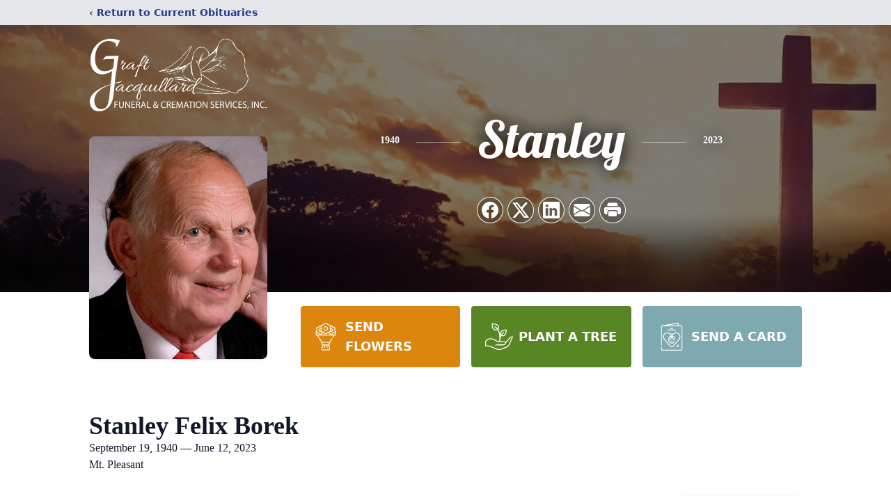

--- FILE ---
content_type: text/html; charset=utf-8
request_url: https://www.google.com/recaptcha/enterprise/anchor?ar=1&k=6LdH0QglAAAAAMhFS9lDeO78G9f79TQOlrxBNmm6&co=aHR0cHM6Ly93d3cuZ2pmdW5lcmFsLmNvbTo0NDM.&hl=en&type=image&v=N67nZn4AqZkNcbeMu4prBgzg&theme=light&size=invisible&badge=bottomright&anchor-ms=20000&execute-ms=30000&cb=eh7bhlrj8l56
body_size: 48783
content:
<!DOCTYPE HTML><html dir="ltr" lang="en"><head><meta http-equiv="Content-Type" content="text/html; charset=UTF-8">
<meta http-equiv="X-UA-Compatible" content="IE=edge">
<title>reCAPTCHA</title>
<style type="text/css">
/* cyrillic-ext */
@font-face {
  font-family: 'Roboto';
  font-style: normal;
  font-weight: 400;
  font-stretch: 100%;
  src: url(//fonts.gstatic.com/s/roboto/v48/KFO7CnqEu92Fr1ME7kSn66aGLdTylUAMa3GUBHMdazTgWw.woff2) format('woff2');
  unicode-range: U+0460-052F, U+1C80-1C8A, U+20B4, U+2DE0-2DFF, U+A640-A69F, U+FE2E-FE2F;
}
/* cyrillic */
@font-face {
  font-family: 'Roboto';
  font-style: normal;
  font-weight: 400;
  font-stretch: 100%;
  src: url(//fonts.gstatic.com/s/roboto/v48/KFO7CnqEu92Fr1ME7kSn66aGLdTylUAMa3iUBHMdazTgWw.woff2) format('woff2');
  unicode-range: U+0301, U+0400-045F, U+0490-0491, U+04B0-04B1, U+2116;
}
/* greek-ext */
@font-face {
  font-family: 'Roboto';
  font-style: normal;
  font-weight: 400;
  font-stretch: 100%;
  src: url(//fonts.gstatic.com/s/roboto/v48/KFO7CnqEu92Fr1ME7kSn66aGLdTylUAMa3CUBHMdazTgWw.woff2) format('woff2');
  unicode-range: U+1F00-1FFF;
}
/* greek */
@font-face {
  font-family: 'Roboto';
  font-style: normal;
  font-weight: 400;
  font-stretch: 100%;
  src: url(//fonts.gstatic.com/s/roboto/v48/KFO7CnqEu92Fr1ME7kSn66aGLdTylUAMa3-UBHMdazTgWw.woff2) format('woff2');
  unicode-range: U+0370-0377, U+037A-037F, U+0384-038A, U+038C, U+038E-03A1, U+03A3-03FF;
}
/* math */
@font-face {
  font-family: 'Roboto';
  font-style: normal;
  font-weight: 400;
  font-stretch: 100%;
  src: url(//fonts.gstatic.com/s/roboto/v48/KFO7CnqEu92Fr1ME7kSn66aGLdTylUAMawCUBHMdazTgWw.woff2) format('woff2');
  unicode-range: U+0302-0303, U+0305, U+0307-0308, U+0310, U+0312, U+0315, U+031A, U+0326-0327, U+032C, U+032F-0330, U+0332-0333, U+0338, U+033A, U+0346, U+034D, U+0391-03A1, U+03A3-03A9, U+03B1-03C9, U+03D1, U+03D5-03D6, U+03F0-03F1, U+03F4-03F5, U+2016-2017, U+2034-2038, U+203C, U+2040, U+2043, U+2047, U+2050, U+2057, U+205F, U+2070-2071, U+2074-208E, U+2090-209C, U+20D0-20DC, U+20E1, U+20E5-20EF, U+2100-2112, U+2114-2115, U+2117-2121, U+2123-214F, U+2190, U+2192, U+2194-21AE, U+21B0-21E5, U+21F1-21F2, U+21F4-2211, U+2213-2214, U+2216-22FF, U+2308-230B, U+2310, U+2319, U+231C-2321, U+2336-237A, U+237C, U+2395, U+239B-23B7, U+23D0, U+23DC-23E1, U+2474-2475, U+25AF, U+25B3, U+25B7, U+25BD, U+25C1, U+25CA, U+25CC, U+25FB, U+266D-266F, U+27C0-27FF, U+2900-2AFF, U+2B0E-2B11, U+2B30-2B4C, U+2BFE, U+3030, U+FF5B, U+FF5D, U+1D400-1D7FF, U+1EE00-1EEFF;
}
/* symbols */
@font-face {
  font-family: 'Roboto';
  font-style: normal;
  font-weight: 400;
  font-stretch: 100%;
  src: url(//fonts.gstatic.com/s/roboto/v48/KFO7CnqEu92Fr1ME7kSn66aGLdTylUAMaxKUBHMdazTgWw.woff2) format('woff2');
  unicode-range: U+0001-000C, U+000E-001F, U+007F-009F, U+20DD-20E0, U+20E2-20E4, U+2150-218F, U+2190, U+2192, U+2194-2199, U+21AF, U+21E6-21F0, U+21F3, U+2218-2219, U+2299, U+22C4-22C6, U+2300-243F, U+2440-244A, U+2460-24FF, U+25A0-27BF, U+2800-28FF, U+2921-2922, U+2981, U+29BF, U+29EB, U+2B00-2BFF, U+4DC0-4DFF, U+FFF9-FFFB, U+10140-1018E, U+10190-1019C, U+101A0, U+101D0-101FD, U+102E0-102FB, U+10E60-10E7E, U+1D2C0-1D2D3, U+1D2E0-1D37F, U+1F000-1F0FF, U+1F100-1F1AD, U+1F1E6-1F1FF, U+1F30D-1F30F, U+1F315, U+1F31C, U+1F31E, U+1F320-1F32C, U+1F336, U+1F378, U+1F37D, U+1F382, U+1F393-1F39F, U+1F3A7-1F3A8, U+1F3AC-1F3AF, U+1F3C2, U+1F3C4-1F3C6, U+1F3CA-1F3CE, U+1F3D4-1F3E0, U+1F3ED, U+1F3F1-1F3F3, U+1F3F5-1F3F7, U+1F408, U+1F415, U+1F41F, U+1F426, U+1F43F, U+1F441-1F442, U+1F444, U+1F446-1F449, U+1F44C-1F44E, U+1F453, U+1F46A, U+1F47D, U+1F4A3, U+1F4B0, U+1F4B3, U+1F4B9, U+1F4BB, U+1F4BF, U+1F4C8-1F4CB, U+1F4D6, U+1F4DA, U+1F4DF, U+1F4E3-1F4E6, U+1F4EA-1F4ED, U+1F4F7, U+1F4F9-1F4FB, U+1F4FD-1F4FE, U+1F503, U+1F507-1F50B, U+1F50D, U+1F512-1F513, U+1F53E-1F54A, U+1F54F-1F5FA, U+1F610, U+1F650-1F67F, U+1F687, U+1F68D, U+1F691, U+1F694, U+1F698, U+1F6AD, U+1F6B2, U+1F6B9-1F6BA, U+1F6BC, U+1F6C6-1F6CF, U+1F6D3-1F6D7, U+1F6E0-1F6EA, U+1F6F0-1F6F3, U+1F6F7-1F6FC, U+1F700-1F7FF, U+1F800-1F80B, U+1F810-1F847, U+1F850-1F859, U+1F860-1F887, U+1F890-1F8AD, U+1F8B0-1F8BB, U+1F8C0-1F8C1, U+1F900-1F90B, U+1F93B, U+1F946, U+1F984, U+1F996, U+1F9E9, U+1FA00-1FA6F, U+1FA70-1FA7C, U+1FA80-1FA89, U+1FA8F-1FAC6, U+1FACE-1FADC, U+1FADF-1FAE9, U+1FAF0-1FAF8, U+1FB00-1FBFF;
}
/* vietnamese */
@font-face {
  font-family: 'Roboto';
  font-style: normal;
  font-weight: 400;
  font-stretch: 100%;
  src: url(//fonts.gstatic.com/s/roboto/v48/KFO7CnqEu92Fr1ME7kSn66aGLdTylUAMa3OUBHMdazTgWw.woff2) format('woff2');
  unicode-range: U+0102-0103, U+0110-0111, U+0128-0129, U+0168-0169, U+01A0-01A1, U+01AF-01B0, U+0300-0301, U+0303-0304, U+0308-0309, U+0323, U+0329, U+1EA0-1EF9, U+20AB;
}
/* latin-ext */
@font-face {
  font-family: 'Roboto';
  font-style: normal;
  font-weight: 400;
  font-stretch: 100%;
  src: url(//fonts.gstatic.com/s/roboto/v48/KFO7CnqEu92Fr1ME7kSn66aGLdTylUAMa3KUBHMdazTgWw.woff2) format('woff2');
  unicode-range: U+0100-02BA, U+02BD-02C5, U+02C7-02CC, U+02CE-02D7, U+02DD-02FF, U+0304, U+0308, U+0329, U+1D00-1DBF, U+1E00-1E9F, U+1EF2-1EFF, U+2020, U+20A0-20AB, U+20AD-20C0, U+2113, U+2C60-2C7F, U+A720-A7FF;
}
/* latin */
@font-face {
  font-family: 'Roboto';
  font-style: normal;
  font-weight: 400;
  font-stretch: 100%;
  src: url(//fonts.gstatic.com/s/roboto/v48/KFO7CnqEu92Fr1ME7kSn66aGLdTylUAMa3yUBHMdazQ.woff2) format('woff2');
  unicode-range: U+0000-00FF, U+0131, U+0152-0153, U+02BB-02BC, U+02C6, U+02DA, U+02DC, U+0304, U+0308, U+0329, U+2000-206F, U+20AC, U+2122, U+2191, U+2193, U+2212, U+2215, U+FEFF, U+FFFD;
}
/* cyrillic-ext */
@font-face {
  font-family: 'Roboto';
  font-style: normal;
  font-weight: 500;
  font-stretch: 100%;
  src: url(//fonts.gstatic.com/s/roboto/v48/KFO7CnqEu92Fr1ME7kSn66aGLdTylUAMa3GUBHMdazTgWw.woff2) format('woff2');
  unicode-range: U+0460-052F, U+1C80-1C8A, U+20B4, U+2DE0-2DFF, U+A640-A69F, U+FE2E-FE2F;
}
/* cyrillic */
@font-face {
  font-family: 'Roboto';
  font-style: normal;
  font-weight: 500;
  font-stretch: 100%;
  src: url(//fonts.gstatic.com/s/roboto/v48/KFO7CnqEu92Fr1ME7kSn66aGLdTylUAMa3iUBHMdazTgWw.woff2) format('woff2');
  unicode-range: U+0301, U+0400-045F, U+0490-0491, U+04B0-04B1, U+2116;
}
/* greek-ext */
@font-face {
  font-family: 'Roboto';
  font-style: normal;
  font-weight: 500;
  font-stretch: 100%;
  src: url(//fonts.gstatic.com/s/roboto/v48/KFO7CnqEu92Fr1ME7kSn66aGLdTylUAMa3CUBHMdazTgWw.woff2) format('woff2');
  unicode-range: U+1F00-1FFF;
}
/* greek */
@font-face {
  font-family: 'Roboto';
  font-style: normal;
  font-weight: 500;
  font-stretch: 100%;
  src: url(//fonts.gstatic.com/s/roboto/v48/KFO7CnqEu92Fr1ME7kSn66aGLdTylUAMa3-UBHMdazTgWw.woff2) format('woff2');
  unicode-range: U+0370-0377, U+037A-037F, U+0384-038A, U+038C, U+038E-03A1, U+03A3-03FF;
}
/* math */
@font-face {
  font-family: 'Roboto';
  font-style: normal;
  font-weight: 500;
  font-stretch: 100%;
  src: url(//fonts.gstatic.com/s/roboto/v48/KFO7CnqEu92Fr1ME7kSn66aGLdTylUAMawCUBHMdazTgWw.woff2) format('woff2');
  unicode-range: U+0302-0303, U+0305, U+0307-0308, U+0310, U+0312, U+0315, U+031A, U+0326-0327, U+032C, U+032F-0330, U+0332-0333, U+0338, U+033A, U+0346, U+034D, U+0391-03A1, U+03A3-03A9, U+03B1-03C9, U+03D1, U+03D5-03D6, U+03F0-03F1, U+03F4-03F5, U+2016-2017, U+2034-2038, U+203C, U+2040, U+2043, U+2047, U+2050, U+2057, U+205F, U+2070-2071, U+2074-208E, U+2090-209C, U+20D0-20DC, U+20E1, U+20E5-20EF, U+2100-2112, U+2114-2115, U+2117-2121, U+2123-214F, U+2190, U+2192, U+2194-21AE, U+21B0-21E5, U+21F1-21F2, U+21F4-2211, U+2213-2214, U+2216-22FF, U+2308-230B, U+2310, U+2319, U+231C-2321, U+2336-237A, U+237C, U+2395, U+239B-23B7, U+23D0, U+23DC-23E1, U+2474-2475, U+25AF, U+25B3, U+25B7, U+25BD, U+25C1, U+25CA, U+25CC, U+25FB, U+266D-266F, U+27C0-27FF, U+2900-2AFF, U+2B0E-2B11, U+2B30-2B4C, U+2BFE, U+3030, U+FF5B, U+FF5D, U+1D400-1D7FF, U+1EE00-1EEFF;
}
/* symbols */
@font-face {
  font-family: 'Roboto';
  font-style: normal;
  font-weight: 500;
  font-stretch: 100%;
  src: url(//fonts.gstatic.com/s/roboto/v48/KFO7CnqEu92Fr1ME7kSn66aGLdTylUAMaxKUBHMdazTgWw.woff2) format('woff2');
  unicode-range: U+0001-000C, U+000E-001F, U+007F-009F, U+20DD-20E0, U+20E2-20E4, U+2150-218F, U+2190, U+2192, U+2194-2199, U+21AF, U+21E6-21F0, U+21F3, U+2218-2219, U+2299, U+22C4-22C6, U+2300-243F, U+2440-244A, U+2460-24FF, U+25A0-27BF, U+2800-28FF, U+2921-2922, U+2981, U+29BF, U+29EB, U+2B00-2BFF, U+4DC0-4DFF, U+FFF9-FFFB, U+10140-1018E, U+10190-1019C, U+101A0, U+101D0-101FD, U+102E0-102FB, U+10E60-10E7E, U+1D2C0-1D2D3, U+1D2E0-1D37F, U+1F000-1F0FF, U+1F100-1F1AD, U+1F1E6-1F1FF, U+1F30D-1F30F, U+1F315, U+1F31C, U+1F31E, U+1F320-1F32C, U+1F336, U+1F378, U+1F37D, U+1F382, U+1F393-1F39F, U+1F3A7-1F3A8, U+1F3AC-1F3AF, U+1F3C2, U+1F3C4-1F3C6, U+1F3CA-1F3CE, U+1F3D4-1F3E0, U+1F3ED, U+1F3F1-1F3F3, U+1F3F5-1F3F7, U+1F408, U+1F415, U+1F41F, U+1F426, U+1F43F, U+1F441-1F442, U+1F444, U+1F446-1F449, U+1F44C-1F44E, U+1F453, U+1F46A, U+1F47D, U+1F4A3, U+1F4B0, U+1F4B3, U+1F4B9, U+1F4BB, U+1F4BF, U+1F4C8-1F4CB, U+1F4D6, U+1F4DA, U+1F4DF, U+1F4E3-1F4E6, U+1F4EA-1F4ED, U+1F4F7, U+1F4F9-1F4FB, U+1F4FD-1F4FE, U+1F503, U+1F507-1F50B, U+1F50D, U+1F512-1F513, U+1F53E-1F54A, U+1F54F-1F5FA, U+1F610, U+1F650-1F67F, U+1F687, U+1F68D, U+1F691, U+1F694, U+1F698, U+1F6AD, U+1F6B2, U+1F6B9-1F6BA, U+1F6BC, U+1F6C6-1F6CF, U+1F6D3-1F6D7, U+1F6E0-1F6EA, U+1F6F0-1F6F3, U+1F6F7-1F6FC, U+1F700-1F7FF, U+1F800-1F80B, U+1F810-1F847, U+1F850-1F859, U+1F860-1F887, U+1F890-1F8AD, U+1F8B0-1F8BB, U+1F8C0-1F8C1, U+1F900-1F90B, U+1F93B, U+1F946, U+1F984, U+1F996, U+1F9E9, U+1FA00-1FA6F, U+1FA70-1FA7C, U+1FA80-1FA89, U+1FA8F-1FAC6, U+1FACE-1FADC, U+1FADF-1FAE9, U+1FAF0-1FAF8, U+1FB00-1FBFF;
}
/* vietnamese */
@font-face {
  font-family: 'Roboto';
  font-style: normal;
  font-weight: 500;
  font-stretch: 100%;
  src: url(//fonts.gstatic.com/s/roboto/v48/KFO7CnqEu92Fr1ME7kSn66aGLdTylUAMa3OUBHMdazTgWw.woff2) format('woff2');
  unicode-range: U+0102-0103, U+0110-0111, U+0128-0129, U+0168-0169, U+01A0-01A1, U+01AF-01B0, U+0300-0301, U+0303-0304, U+0308-0309, U+0323, U+0329, U+1EA0-1EF9, U+20AB;
}
/* latin-ext */
@font-face {
  font-family: 'Roboto';
  font-style: normal;
  font-weight: 500;
  font-stretch: 100%;
  src: url(//fonts.gstatic.com/s/roboto/v48/KFO7CnqEu92Fr1ME7kSn66aGLdTylUAMa3KUBHMdazTgWw.woff2) format('woff2');
  unicode-range: U+0100-02BA, U+02BD-02C5, U+02C7-02CC, U+02CE-02D7, U+02DD-02FF, U+0304, U+0308, U+0329, U+1D00-1DBF, U+1E00-1E9F, U+1EF2-1EFF, U+2020, U+20A0-20AB, U+20AD-20C0, U+2113, U+2C60-2C7F, U+A720-A7FF;
}
/* latin */
@font-face {
  font-family: 'Roboto';
  font-style: normal;
  font-weight: 500;
  font-stretch: 100%;
  src: url(//fonts.gstatic.com/s/roboto/v48/KFO7CnqEu92Fr1ME7kSn66aGLdTylUAMa3yUBHMdazQ.woff2) format('woff2');
  unicode-range: U+0000-00FF, U+0131, U+0152-0153, U+02BB-02BC, U+02C6, U+02DA, U+02DC, U+0304, U+0308, U+0329, U+2000-206F, U+20AC, U+2122, U+2191, U+2193, U+2212, U+2215, U+FEFF, U+FFFD;
}
/* cyrillic-ext */
@font-face {
  font-family: 'Roboto';
  font-style: normal;
  font-weight: 900;
  font-stretch: 100%;
  src: url(//fonts.gstatic.com/s/roboto/v48/KFO7CnqEu92Fr1ME7kSn66aGLdTylUAMa3GUBHMdazTgWw.woff2) format('woff2');
  unicode-range: U+0460-052F, U+1C80-1C8A, U+20B4, U+2DE0-2DFF, U+A640-A69F, U+FE2E-FE2F;
}
/* cyrillic */
@font-face {
  font-family: 'Roboto';
  font-style: normal;
  font-weight: 900;
  font-stretch: 100%;
  src: url(//fonts.gstatic.com/s/roboto/v48/KFO7CnqEu92Fr1ME7kSn66aGLdTylUAMa3iUBHMdazTgWw.woff2) format('woff2');
  unicode-range: U+0301, U+0400-045F, U+0490-0491, U+04B0-04B1, U+2116;
}
/* greek-ext */
@font-face {
  font-family: 'Roboto';
  font-style: normal;
  font-weight: 900;
  font-stretch: 100%;
  src: url(//fonts.gstatic.com/s/roboto/v48/KFO7CnqEu92Fr1ME7kSn66aGLdTylUAMa3CUBHMdazTgWw.woff2) format('woff2');
  unicode-range: U+1F00-1FFF;
}
/* greek */
@font-face {
  font-family: 'Roboto';
  font-style: normal;
  font-weight: 900;
  font-stretch: 100%;
  src: url(//fonts.gstatic.com/s/roboto/v48/KFO7CnqEu92Fr1ME7kSn66aGLdTylUAMa3-UBHMdazTgWw.woff2) format('woff2');
  unicode-range: U+0370-0377, U+037A-037F, U+0384-038A, U+038C, U+038E-03A1, U+03A3-03FF;
}
/* math */
@font-face {
  font-family: 'Roboto';
  font-style: normal;
  font-weight: 900;
  font-stretch: 100%;
  src: url(//fonts.gstatic.com/s/roboto/v48/KFO7CnqEu92Fr1ME7kSn66aGLdTylUAMawCUBHMdazTgWw.woff2) format('woff2');
  unicode-range: U+0302-0303, U+0305, U+0307-0308, U+0310, U+0312, U+0315, U+031A, U+0326-0327, U+032C, U+032F-0330, U+0332-0333, U+0338, U+033A, U+0346, U+034D, U+0391-03A1, U+03A3-03A9, U+03B1-03C9, U+03D1, U+03D5-03D6, U+03F0-03F1, U+03F4-03F5, U+2016-2017, U+2034-2038, U+203C, U+2040, U+2043, U+2047, U+2050, U+2057, U+205F, U+2070-2071, U+2074-208E, U+2090-209C, U+20D0-20DC, U+20E1, U+20E5-20EF, U+2100-2112, U+2114-2115, U+2117-2121, U+2123-214F, U+2190, U+2192, U+2194-21AE, U+21B0-21E5, U+21F1-21F2, U+21F4-2211, U+2213-2214, U+2216-22FF, U+2308-230B, U+2310, U+2319, U+231C-2321, U+2336-237A, U+237C, U+2395, U+239B-23B7, U+23D0, U+23DC-23E1, U+2474-2475, U+25AF, U+25B3, U+25B7, U+25BD, U+25C1, U+25CA, U+25CC, U+25FB, U+266D-266F, U+27C0-27FF, U+2900-2AFF, U+2B0E-2B11, U+2B30-2B4C, U+2BFE, U+3030, U+FF5B, U+FF5D, U+1D400-1D7FF, U+1EE00-1EEFF;
}
/* symbols */
@font-face {
  font-family: 'Roboto';
  font-style: normal;
  font-weight: 900;
  font-stretch: 100%;
  src: url(//fonts.gstatic.com/s/roboto/v48/KFO7CnqEu92Fr1ME7kSn66aGLdTylUAMaxKUBHMdazTgWw.woff2) format('woff2');
  unicode-range: U+0001-000C, U+000E-001F, U+007F-009F, U+20DD-20E0, U+20E2-20E4, U+2150-218F, U+2190, U+2192, U+2194-2199, U+21AF, U+21E6-21F0, U+21F3, U+2218-2219, U+2299, U+22C4-22C6, U+2300-243F, U+2440-244A, U+2460-24FF, U+25A0-27BF, U+2800-28FF, U+2921-2922, U+2981, U+29BF, U+29EB, U+2B00-2BFF, U+4DC0-4DFF, U+FFF9-FFFB, U+10140-1018E, U+10190-1019C, U+101A0, U+101D0-101FD, U+102E0-102FB, U+10E60-10E7E, U+1D2C0-1D2D3, U+1D2E0-1D37F, U+1F000-1F0FF, U+1F100-1F1AD, U+1F1E6-1F1FF, U+1F30D-1F30F, U+1F315, U+1F31C, U+1F31E, U+1F320-1F32C, U+1F336, U+1F378, U+1F37D, U+1F382, U+1F393-1F39F, U+1F3A7-1F3A8, U+1F3AC-1F3AF, U+1F3C2, U+1F3C4-1F3C6, U+1F3CA-1F3CE, U+1F3D4-1F3E0, U+1F3ED, U+1F3F1-1F3F3, U+1F3F5-1F3F7, U+1F408, U+1F415, U+1F41F, U+1F426, U+1F43F, U+1F441-1F442, U+1F444, U+1F446-1F449, U+1F44C-1F44E, U+1F453, U+1F46A, U+1F47D, U+1F4A3, U+1F4B0, U+1F4B3, U+1F4B9, U+1F4BB, U+1F4BF, U+1F4C8-1F4CB, U+1F4D6, U+1F4DA, U+1F4DF, U+1F4E3-1F4E6, U+1F4EA-1F4ED, U+1F4F7, U+1F4F9-1F4FB, U+1F4FD-1F4FE, U+1F503, U+1F507-1F50B, U+1F50D, U+1F512-1F513, U+1F53E-1F54A, U+1F54F-1F5FA, U+1F610, U+1F650-1F67F, U+1F687, U+1F68D, U+1F691, U+1F694, U+1F698, U+1F6AD, U+1F6B2, U+1F6B9-1F6BA, U+1F6BC, U+1F6C6-1F6CF, U+1F6D3-1F6D7, U+1F6E0-1F6EA, U+1F6F0-1F6F3, U+1F6F7-1F6FC, U+1F700-1F7FF, U+1F800-1F80B, U+1F810-1F847, U+1F850-1F859, U+1F860-1F887, U+1F890-1F8AD, U+1F8B0-1F8BB, U+1F8C0-1F8C1, U+1F900-1F90B, U+1F93B, U+1F946, U+1F984, U+1F996, U+1F9E9, U+1FA00-1FA6F, U+1FA70-1FA7C, U+1FA80-1FA89, U+1FA8F-1FAC6, U+1FACE-1FADC, U+1FADF-1FAE9, U+1FAF0-1FAF8, U+1FB00-1FBFF;
}
/* vietnamese */
@font-face {
  font-family: 'Roboto';
  font-style: normal;
  font-weight: 900;
  font-stretch: 100%;
  src: url(//fonts.gstatic.com/s/roboto/v48/KFO7CnqEu92Fr1ME7kSn66aGLdTylUAMa3OUBHMdazTgWw.woff2) format('woff2');
  unicode-range: U+0102-0103, U+0110-0111, U+0128-0129, U+0168-0169, U+01A0-01A1, U+01AF-01B0, U+0300-0301, U+0303-0304, U+0308-0309, U+0323, U+0329, U+1EA0-1EF9, U+20AB;
}
/* latin-ext */
@font-face {
  font-family: 'Roboto';
  font-style: normal;
  font-weight: 900;
  font-stretch: 100%;
  src: url(//fonts.gstatic.com/s/roboto/v48/KFO7CnqEu92Fr1ME7kSn66aGLdTylUAMa3KUBHMdazTgWw.woff2) format('woff2');
  unicode-range: U+0100-02BA, U+02BD-02C5, U+02C7-02CC, U+02CE-02D7, U+02DD-02FF, U+0304, U+0308, U+0329, U+1D00-1DBF, U+1E00-1E9F, U+1EF2-1EFF, U+2020, U+20A0-20AB, U+20AD-20C0, U+2113, U+2C60-2C7F, U+A720-A7FF;
}
/* latin */
@font-face {
  font-family: 'Roboto';
  font-style: normal;
  font-weight: 900;
  font-stretch: 100%;
  src: url(//fonts.gstatic.com/s/roboto/v48/KFO7CnqEu92Fr1ME7kSn66aGLdTylUAMa3yUBHMdazQ.woff2) format('woff2');
  unicode-range: U+0000-00FF, U+0131, U+0152-0153, U+02BB-02BC, U+02C6, U+02DA, U+02DC, U+0304, U+0308, U+0329, U+2000-206F, U+20AC, U+2122, U+2191, U+2193, U+2212, U+2215, U+FEFF, U+FFFD;
}

</style>
<link rel="stylesheet" type="text/css" href="https://www.gstatic.com/recaptcha/releases/N67nZn4AqZkNcbeMu4prBgzg/styles__ltr.css">
<script nonce="kl73cgd509SA3nPq1dDAoA" type="text/javascript">window['__recaptcha_api'] = 'https://www.google.com/recaptcha/enterprise/';</script>
<script type="text/javascript" src="https://www.gstatic.com/recaptcha/releases/N67nZn4AqZkNcbeMu4prBgzg/recaptcha__en.js" nonce="kl73cgd509SA3nPq1dDAoA">
      
    </script></head>
<body><div id="rc-anchor-alert" class="rc-anchor-alert"></div>
<input type="hidden" id="recaptcha-token" value="[base64]">
<script type="text/javascript" nonce="kl73cgd509SA3nPq1dDAoA">
      recaptcha.anchor.Main.init("[\x22ainput\x22,[\x22bgdata\x22,\x22\x22,\[base64]/[base64]/[base64]/ZyhXLGgpOnEoW04sMjEsbF0sVywwKSxoKSxmYWxzZSxmYWxzZSl9Y2F0Y2goayl7RygzNTgsVyk/[base64]/[base64]/[base64]/[base64]/[base64]/[base64]/[base64]/bmV3IEJbT10oRFswXSk6dz09Mj9uZXcgQltPXShEWzBdLERbMV0pOnc9PTM/bmV3IEJbT10oRFswXSxEWzFdLERbMl0pOnc9PTQ/[base64]/[base64]/[base64]/[base64]/[base64]\\u003d\x22,\[base64]\\u003d\x22,\x22w5LDmHx8w790cm7CmSpGw6RnwrtAw5IyZiTCjCTCgcOrw7bCssOTw77CoEvChcOxwpxLw7t5w4caa8KiacOxScKKeC/[base64]/T1F9w7nDo8KiLCQ6CMKpw7Z/aEnCn8OHDk7CiHhXwrE+wrN4w5JHFhc+w4LDksKgQgfDrAw+wpzCvA19dcK6w6bCiMKVw6h/w4t/QsOfJn3CrSTDgnQTDsKPwpwTw5jDlQhYw7ZjbsK7w6LCrsKoIjrDrH9ywonCunlUwq5nWXPDvijCpMK2w4fCk1vCui7DhTZAasKywq/ChMKDw7nCuCE4w67DhMO4bCnCssO4w7bCosORbAoFwrXClBIADG0Vw5LDvsOAwpbCvGdyMnjDuxvDlcKTCsKTAXBEw4fDs8K1LMK6wotpw4dJw63CgUbCoH8TMyrDgMKOSMKiw4A+w6rDq2DDk2M9w5LCrHHCusOKKGEKBgJ/QljDg3RWwq7Dh03DjcO+w7rDlAfDhMO2VMKywp7CicOpOsOIJTDDtTQiQMO/XEzDpcOCU8KMLsK2w5/CjMKowqgQwpTCrWHChjxNe2tMVm7DkUnDqMOUR8OAw5nCmMKgwrXCrsOGwoV7cGYLMiMrWHc8ScOEwoHCuiXDnVs0woN7w4bDpMKhw6AWw5/[base64]/HF7CpMKpREPCrcK1bcKPdcO1woxpacKOaUgDw4HDiFrDjgwLw68PRQxYw6tjwqbDsk/DmQASFEV5w7vDu8KDw4gxwoc2FcKewqMvwqPCqcO2w7vDvSzDgsOIw5jCtFICES/CrcOSw4JTbMO7w4d5w7PCsRtew7VdcEd/OMOlwp9LwoDChcK0w4puecKlOcObe8KTInxLw6QXw4/CqsOrw6vCoXjCnlxoaVoow4rCqB8Jw69pDcKbwqB7ZsOIOSZgeFAYUsKgwqrCqTEVKMKmwqZjSsOgEcKAwoDDvWsyw5/CuMKnwpNgw7MLRcOHwqzCmFPCqMK/wqjDucOvdMKdVgPDqSDCuBbDo8K+wrXDtsOXw5ZOwogew5DCqGLCksOKwqbCvUDDrMKaLWotwppJw4pdUMKww7woSsKiw5zDv3vDuVHDtRofw5ZkworDqz/DrsKMNcOHwrHCvcKVw4MtGiLDkQABwolfwqpewrl0w79rCcKBJTfCi8ONw7/CsMKsYHdKwqRgfhlzw6fDg0XCu1Y7WsOlClDDiU/DnsKiwqbDgT47w7jCl8Khw4kGSsKTwoTDqDPDrF7Dsi4/[base64]/[base64]/KsKcw5jCoMOLw4LDiMKZw61zw7RKwr1Nw4lgw5HCkGBAw7EoIhrCoMKDVcO2wo0Yw6zDtiFYw4pBw6TDkWzDsyPDm8KMwpRaBcO2OcKOPAvCq8KaTsKGw753wpnCshFrw6kqK2PDsiN7w4QSNRZZG3zCs8KzwoLDisOcZw9awpzCrEUSSsOpFQhbw5hSw5HCn1/DpBzDrl/Cj8KpwqYSw5F/[base64]/LMK+fRUSw4HCoMKCw5s7LhoBZMKkWcKOIcKJIBwOw6Raw5lpc8K0UMK8JsORWcOqw7Yxw77Ch8K/[base64]/DmcOzSVdXOm0nwoJqwpBcC8OMwoJVw6bDrj5XamPCkcK7w7AJwoAsKScaw6/DrMKzMMKbcTnCssOfw6nDmsKnw5vDo8OvwpfCgSPCgsKmwoMJw7/Cj8OmJSPCsSkPKcKAw4/Di8KIwp0swpw+SMK/[base64]/w5jDqDsRUDTCvMKAUxTClsOiwopFJwgyORTCnDHCrsKtwpjCksOVUsO1w5pXw5/[base64]/Ck8Kiwp3CtVnChcKYwoNNeMKhwoh0worCqXrCtzbDiMKRABPCiArCksOrA0zDt8Ocw4HCpFhhDMOdVjTDoMKKacOSUsKyw7wCwr1twrzDlcKZwrvClsKywq4ywpDCjcO/woLCtFnCpWZAOgh0cTpGw4J3N8OFwoYhwq7DlVUcFUDCsEosw5U4wpdrw4TDnC3Cv10zw4DCk38Qwq7DmT7DkWNLwodWw78ew4ALZm7Cl8K1YMOAwrbCvcOawqR7w7NQdDBTVTpMSkjCiz0ifcOTw5jCpRdlNS/Dqn1/fcO2w7XDrMKlNsOow7hbwqsAw5/CpkFGw4JYek9GF3pQG8OwUcOawq1/wqXDrcKMwphWA8KOwq9YFcOaw5YrLQInwql8w5HCvsO+CsOqwrDDpMK9w4rCk8OpPWMTGQbCpSV7dsO9w4TDjynDpxjDjV7Cn8KzwqMmAxPDoH/DmMKkf8OYw7sbw61Iw5DCrsOLw4BDBzXCkz1vXAFbwqXDtcK3VcOXwrnCiw5/wq0VNyXDksOefMK6KcKOQsK8w7/[base64]/[base64]/CgcKqw7/DrMO/b8OWEygXXsOvQVRHEm85w41RwpzCqwTCjXLDiMOMFgTDpzbCisOvIMKYwr/CksOcw4QKw4/DhljCuWMqaFoew6PDgh3DisO8w6TDrsKJcsOpw7s7Ej1hwroDN0N4LjZUE8OzNTHDsMKZTiA+woorw7nDqMK/f8K+ZBvCoxVPwrArCm/DrWVCQ8KPwrDDhWjCiQRWWsO0LxdxworCkE8Dw5doU8KywqDCssOcK8OAw47Ct1nDpnJ0w7Zyw5bDpMOmwrdMMMKpw7rDo8KPw4QZDMKLbsKkGATDoWLCtsKsw480acOUb8Oqw7MpLsObw5XCjl1zw5LDqBHDqT00LDJtwo4jTsKsw5/DgQnCisK2wpTCjxMgOsKAYcKlKVjDgxXCliM1AhzDv14jMMOYLQPDpMObw41vNEzCqE7ClDTCvsOqHsKuAMKnw77DoMOWwp4jUEpHwrHDq8ObCcO6Nkc0w5wFw4zDsgsIw4fCpMKfwr3DpcO7w6wRUQBpG8KUVsKzw4zDvMKEChTDiMK/w4AbKcKLwptHw4Zhw5DCpMOkCsK4Pnp5dsKsSwnCkMKfDHp7wq9Iwp9qfMKQWsKHfg1Fw7kEwr3CrsKfYSbDgcKwwrrDhS8mAcOic24YYcO3FCXClcObQ8KcIMKQE0vCmgDCoMKlR3o6TBZVwog5cg9xw6rDmi/[base64]/wqcyU8OsbMKxwpxadGLDvXpeScKqHgbCr8K0BsKfbmHDn23DmMOjegAJwr8Awq/CtTDDmw3CpzrDhsOmwqzCqMODDsKCw58dVMOzwpxIwpVwcsOHKQPCrVgvwo7DqMK0w73DkUbDnnPCrhMeNsOoa8O5VFbDq8Orw7dHw5p+Rz7CmA/[base64]/[base64]/[base64]/w63DljFnwoVZAsKgwoQkw4Njb8OgfX7DvytAW8KFwq/Cp8O1w5vDiMOAw4BmERHCgcOawrfCgWlFdMOBw65ZQ8Odw6t2T8OZw4TDgQlsw6ZkworClgJAcMOLwrjDiMO5N8OLwp/DlMKgLcOZwpDCmx9IWWkiZgrCv8OTw4c+KcO2KTZMw4rDmz/DpBrComVaWsK3w5QOfcK1wow9w4/DjMOYH1nDisO9V2TDoW/Cv8KFJ8OBw4LCh3RPwpTCncOVw6jDgMKqwpHCrlwxOcKvJFpbw7LCt8KlwoTCvMOXwojDmMK6woIxw6pHUsKaw5bCiTEyCV4Iw4okccKmwpLCosKrw6wgwp/CqsKTXMKKwozDsMKDFnDCmcKewq14wo0tw5RdJyw8wrowYF82e8Kda0rCs1J6LCMAwonDmMKaVsOuVMOLw6gZw4lhw4nCpsK6wqnClMKVKBXDklvDvTB8XBLCosK7wpQ5TDV1w6LCm1VxwoPCjcKJAMO6wq8zwqMtwrkUwrtqwpXCmGfDpE/DkzPDlgbCvAlEYsKfBcK2LWDDpj/CjTYYe8OJwqDCjMO8w5QtRsOfC8O3wpfCvsKZEmvDkcKawrI1w40bwoLCiMK1c1XCmsKnFsO+wp3CscK7wp8gwpYUPC3DmsK6e2vChxPCjVc7dUBLc8OXw5jCl0FQLWjDr8K/P8OPPsOVDgUxVxttDQzCrk/[base64]/CpF3DhsO3wqUhwrLDosOxw5zDvVPCuxkdwrx0UcOdwpwSw7/DuMKZT8K4w5bCsyUfw64nOsKAw40gZzo1w53DoMKbLMOfw4AAQDLDhMO/TsK9wo7CksK/w7RjLcOowqzCvsKSZsK5XSfDlcOxwrXClA3DnRLCkMKrwo7CvcO5f8O/w47DmsORSSbCk03DpnbDj8OewrkdwobDiRN/w7AKwpQPF8Kgwq7DtyjDqcKOYMK2MBhwKsK8Iw/CpMOiGxB5CcKwc8Kgw6dFwoLCtCRJNMOiwoM8QxzDqMK5w5TDmsK5wrJww4jCvXEsT8KRw5AzZhrCqsKXYMKuwr3Dq8OoacO6c8KRwo1KTCgfw5PDqRwqaMO/wr7CuAtHTsKswr41w5M6MG81wp9/YRtQwphDwr4VaBhjwrzDqsOfwp80woI2UyfDssKAIRPDn8OUNcOnwqTCgwYTU8KIwpVtwrkQw5RGwpkqOm/[base64]/w4Qxw5/[base64]/[base64]/Q8KNGMOEUDvDrmIxMVQ7A8ODw6c2w7HDgj4OAF9eFMOTwoB1QWIfaixgw5xRwosvcF9YEMKYw4ZSwr4SeHt+V01kLDzCkcKFMDsjwpDCqcKlMcKeVWrDpwzDsDE+F1/[base64]/[base64]/GcOJwqtSwpZ8wrPCnMKSwoM6L8KIwpHCu8KWe2LDm8K1aBtMw4EFDkLCkMO8IcOnwqrDk8KIw4/DhANxw6LCk8Kiw7kVw4fCrRLClMOZwojCpsK5wrIMMWLCvnJQXsO/[base64]/DnjNjwrHDlhLDqcOrNQtowp1YKh0Vw5DCoT7DlcK5JsKVSRsnYcOiwoHCtizCuMKpf8KjwpHCo33DgFQbLMKvB3HCpsK2wp02wonCv1/[base64]/Dh8Ocwo4cw7zClsK/wrp2CwslHVc2RsKmBcOSw6NkVMKNw6kMwpt2w6TDhifDuRTCjMKDHWI4w6XDtgJ+w6XDs8Ksw7orw6leNsKvwpQoDsK6w6Ubw4/DkMOteMKIwo/[base64]/w4BhIcKNdsOCIsKYSUnCkFLDmhw6w7jCh8OjfCoIXWPCnCMzOF3CtsK9Rk/[base64]/[base64]/w5wRSMO4Z0V6w5zCv3XCvMOdOUzCvHTDpT5Ewr/Ckm/CgcOxwq3CmxR5fMK1a8Khw595asKBwqQsfsKQwpvCvFl+YHwAB1XCqRFrwpUFeF0QfyA6w5MIwrbDqRoxIMOkdxbDowjCvmbCtMKrQcK+w4BfdzImwpoVR30xVcKtVUJ2w4/CtBU+wqthFcOUKSF3J8O1w5fDtMO2wozDrMObSMOGwrAHHsKCw5HDqMKwwp/Dm2xSfDTDsBo4wrHDjz7DoR4Cw4VyDsOZw6LCjMOIw4TDlsOhB1vCnQAjw4bCrsOpEcOmwqobw6TDoWvDuw3Du2vCkmNNaMOCay7CmjZ/w5XCnU4Ww6g/wphrNxjDrsOmNsOAdsOeCMKKe8KvScKBewhDe8KLa8OREmcVw5bDmVHCqlvDmzfCm3PCgntmw453HsKNTCIswp/DuXVNFmXDsQRtw7bCiW3DnMKqwr3CvkYAw5vChCUUwpnDvsOtwozDs8KbBWrCm8KjEhctwrwAwoNtwqXDjWXCki/DmH9KecK+w6gUN8Kjw6wvF3bCgsONLChTBsKmw6LDii3CtRERJm1fw5nCtMKGZcKcwp9xwq9Iw4Unw6kyLcK6w6rDuMOIaAfDg8OvwpnCtsOMHn3CgMKpwo/CuxPDjETDhcOTbRwDbMKVw5daw7LDh0LDg8OmKMKrdzjDg2jDncKsecKaMkYPw6AGRsOLwowYOsO4BwwFwq7Cu8O0wpB9woA7bW3DgFI9wqTDmMK5w7DDucKawo9WHjjCl8K/KXUTwqrDj8KcWz4WL8OewqDCgA7DlcO4W3A1wqTCvcKiHsK7ZmbCucO3w4LDtsK+w63DlkB8w7Z5Rjdyw4ZLS1Y6BCPDkMOqIGvCsUjChFHDs8O7Hw3CucO8LBDCvEDCj1d0CcOhwo/Ct0DDlVAHH2DDs13DlsOfwo4DMhUtRsO3A8KSwofCoMKUFzbCnkfDvMOgMMOOwovDlcKZeErDoXDDmjJfwqLCrMKsEcOxZTJ9c3/Do8O9EcO0EMKzKV/CrsKRJ8KTRGvDtjvCtcOcEMKmw7Vuwo3Cl8OYw4fDpxUIESbDq08dwqDCq8OkRcO9wpHDizjCusKZwpLDr8K/[base64]/CiR/Do8O0w5JiB8OfwoHDjw1qwqzCvcOowqAUXyVPRMOdcw/CokcgwqA/w4vCoDPCnQjDrMK7wpQQwrDDunHCvsK+w5/[base64]/Dk8O0w4xbwqAqM8O3B8KQCjLCpA5pGcKcwrbDrxtEQ8OIG8O+w61ob8Otwr8APX4Wwr43HmLCvMOJw5tbOQvDmWlIBRTDom4CDcOcwqjCngwmwpnDucKOw5gGA8KAw73Dj8KyG8Ouw7/[base64]/CozLCp8O/w7QjBcKyaMKyY8KPR8KNw6RAw4N3wr5tD8Ohwq3DlMKiw4xuwrLCv8OZw7lVwo8+wropwojDr1NGwoQ+w6vDt8KdwrXCgzLCpWnCiiLDvh3DnMOkwobDrsKLwrhcAQg9DkA+F0TClgXDoMOUw4jDjMKCZ8KHwqtuOxnCg08iZQ7DqXNWasOWPcOyIR/CtFDDtgTCv1bDmx3CvMO/IWR9w53DvsO3CU3CgMKhSMONwrlRwrvDn8OMwrzCp8Oyw7zDt8OkPMOIST/DnsKgUHoxw4LDggDCpsO6EMKkwoBGwoDCt8Oqw6kkwrHCpEU7H8Kew7Y/D10/aCEzc3UudMORw4N9VwHDuF3CnSchFUvChsO8w4tne3ZKwqNfQ19RPhI5w4Rcw5EUwqoowrvDvyPDp1bCuT3CizjDllR8TzsLRCXCowh6QcOtwonDtz/CjcK1TcKoZcO5w7zCtsKyMsKZwr1Dw4PDqnTCscKQbGMUVBMowqAEIF4jw7Q+wpNfLsK9FcO5w7IyOlzCqDPCrkfCksOuwpVkYh8YwpfCr8KgHMOAC8KvwovCgsKrQn9GCA/DomLCjMOnHcKcesOxV1HCvMO1YsONesK/EMONw6XDhQXDi34BNcOxwq3CskTDjS0Xw7TCv8OBw5/DrsKJEX3CncKywookw5LDs8Ozw5HDsl3DvsKnwrzCoj7Ct8K0w53DrWvCmcKEcC/CgsKswqPDkmLDpCvDvSMXw4lgTcKMUsOMw7TCnQHCnMK0w79WTMOnwqXCr8KrEFYLw5/Cji3CscKrwqREwqIYIMKQM8KsGMOzYiUGwpJoCsKdwo/CuW/ChytTwp3CtcO6OMOzw68ydMKAZwQkwpJfwrw2SMKvHsOvfsOnf0RhwpfCmMODGVYeQHtRAkJMcSzDpH8DEMO3DMOzwqvDkcK6ek8yBcK7EhQjdMK2w6/Dgw9xwqVPUhXCunRQd17Di8OIwpjDg8KoBQbCoG9AITLCl3rChcKoIVXCo2sgwqHCq8KWw6fDjBvDqWsAw4XCjMO5woE3w5nCrcOkc8OqFMKDwpzCrMOGCwIHD0XCpMO1JsOtwowwIcK0BVbDuMO6JcKHLhPDuXLCo8Obw7LCvkHCiMKyIcOxw7jCmxA8JRTCnwwGwp/Co8KHSMOMacKqG8K9w6TCpSbCusOSwoHCoMOtDmx8wpLCv8OnwoPCqTA+bsOvw6nCmTdRwrHDpMKDwr/DvMOjwrXDqcOyE8Ofwo3DlmfDrVLChTElw6x5wpvCjUEpwqfDqMKMw5DDhBZBM21mHMObfcK6V8OudMKVWSxtwpYqw7I+wplvD2/DiioKFsKjDsKlw7EcwqrDsMKuQGrCk1E6w5Ezwp7CgHNww5NjwpM1IULClnpHPVp0w63DmsOmCMKhbEzDnsKEw4Vhw4TDmMKbNMK/wqMlw6M5HTEhwrZKTXfCmhvCvCnDpn3Dth3Ds1tkw7DCgG7Cq8Ovw7jDoHvCtsObQltDw7lLw6cewr7DvMOoSSpHwrE3wqJ8LcKKR8OEAMOxBH42S8OsC2jDjcOxUMKCSjNnwo3DqsO3w43Dn8KYPGJfw55WFUbCs0zDiMKIFcOwworChhfDh8KWwrZLw5U/w797woRWwrPCvzBGw50PTDBiwrjDosKTw77CncKPwoLDh8KZwoVJGn0EX8OWwq09c2FMMAJHD3zDnsKDwqE/MMOow5p3RMOHX0rCiEPDvcKRwrnCpHpDwrvDoAcDJMOKw47Dr3gLI8OtQm/DjMKjw7vDhcKTFcOxJsKcw4bDjkfDon5eRTvDrsKIGsKowobCqErDqcKdw51uw5PCnxzCik7CvMOuUcObwpE2fMOVw6nDjcORw4dmwqbDv1vClQBsehgzCH8wY8OURn7CjSXCtsOJwqbDhMOlw74sw6rCqzpkwr1/wp3DgsKaYQYzA8KFUMKaWcO1wp3DtcOGwrTCj1/CkwZ5McOaNcKVfcK1EsO3w7zDu3IzwrbCkj5Cwoc4wqkqw6zDmsKgwpzCnU3CimvDicOcOxPClTvCpsOhBlJcw41Ow7HDs8OJw4RyEBvCo8OZXGMpCGcXa8O/wqt6wo9OChR0w4dcwovCrsOow5fDosOSwrBrUcKawpdGw6PDrcKDw5AkbcKodQ7DlsKVwoJhAcOCw7PCnMOjLsKpw6h0wqtjw65lw4fDmMOFw715w7nClmHDgE0+w6/[base64]/CpcKtAHF8w5XCmSHDv8KMwp9cZ8KgwpBdRMKpXMObRQDDqcO3JMOjLcO3wpgfUMKrwp7Dn2tbwpUWD2w5IcOYahvCjHALH8OCYsOnw57DjDHCgX7DgjoGw7/ClTo6wp3Csn18EgXCp8Ojw78SwpBgHwnDkl9Hw5HDrSQZFj/[base64]/w5vDugd8HD0Gwq00RsOiw6/[base64]/Co8O4wrRSHVsywqNvVHjCjEDCqsOvcXoFwpbDgks7SXUZdUg0fTrDkxNbw4wZw5RLc8Kgw7p2L8OLfcKjwpJAw7EqeBNpw6LDt05jw4p3XcOYw5o/wqXCh1HCoW4HecOvw6wWwo9UUsKbwpzDlw7DoznDg8OMw4fDkntpYQpawo/DhxcqwrHCvSvCnBHCuhwnw6J4XcKUw4IPwoRfw7AYQsKiwonCtMKDw55mfF/DncO+AyMZDcKrZ8O6DC/CssOgbcKvUyh9UcKdXWjCvMOyw4bDu8OKcDTDs8OPw43Cg8KEDU9mwqXCi0nDhmpuw5p8NcOtwqhiwrVTYMOPwpDCoiLDkg8rwoXDsMKQWDzClsKyw4dyecKyOD/ClErDs8OBwobDkC7DgMONbiTDn2fCmgNTL8K4w78HwrEhw5ZlwpVdwrEgY3hPDkVobsKqw77Di8KCfVDDoH/Ci8O7woBhwr7CjMKNKCHCuWJ/esOEZ8OoICrCtgomJMOLDk/CtUXDl2wCwp5GQkzCqwtZw6kRagrDs0zDhcK1TlDDkE/DsmLDpcOANF4oO25rwrZGw5MFwpslNj1Rw7fDscOqw7HDn2MwwrIyw47DlcO6wrZ3w5XCkcOUImAZwokKWiZCw7TCuXx7L8OkwqbDvQ9Jfh/Dsn5Fw4LCoHpJw4zDvsO8WyRKYzDDqWfDjRUWdjpXw557wqwVE8OEw73CicKGbm4twrh8XRLCl8OkwrEfwqFjwo/DnX7CtcKvEB3Cqwphd8OlbS7DvCkBSsK7w6AuElloRMOXw5FUPMKsasOnOFx6EXbCi8KhesOdQHjCgcO/JxDCvQzDrDYpw6LDskgIQMOJwrnDpWIrBDU4w6fDnsKsRVYZE8OvPcKWw6jCoHPDu8OFNcOyw4dAw5LCqsKdw6XDt13DiUbCosO/w4TCukPCsGTCssO2w7s+w6V/wrJMUE0Qw43DhcKrw7IvwrLDscKudsO0wotuPsOcw5wnEnzCtVFXw5tjw5sNw7o5wovCpMOZPG3CmnzDuj3CsT/CgcKrwqTCisOOasOVZ8OcQHt8w5pCw67CiifDssKfDMOdw51PwpDDpFlPHwLDpg3DqR1MwqbDozUaB2nDi8OaVk9Tw5ppFMKMAn/DrSEvJ8Kcw4lrw7bCpsKFZDzCisKgwpZ3UcOadHfCpjkxwp9aw7lMCGk1wqfDpMO7wpYcU3ptPhvCksKCB8KebsOaw65BGykbwow1w7rCsmU3w6bDj8KgL8OKIcOUPsK/bnXCt012d1zDoMKowrNRWMOLwqrDqcKzTFHCjirDq8OsDsKvwqwjwp7CoMO/wqPDn8OVVcOOw7TDu00RScO3wqfCpcOWLn/DkFAIIMOFJ0lcw4DDkMOVbFLDu20GUcOmw71wY31PIAjDiMKhw6haWMOlNH3CsBDDnsKdw55bw5IuwpvDhEfDpk87wpvDrsKywoBvKcORW8OFNHXCscKfb3wvwpVweHw7RGPChcKbwo96Wgl1TMKIw6/Clg7DjMKuw6wiwotgwpbDosK0LH9vV8ONLjvCihHDpsKNw6BIFW7CusKEdTLDhMKzw4JMw5tZw5kHD3/DlsKQPMKfaMKUR1xhw67DsGZxARXCv2I9M8K4KEkpwp/CsMOsLEvDqcODP8KFw5TDq8O1L8OLw7E4woDDmsKhacOiw43CjcK1RsKUCWbCvAfDgwoeXcKew5XDg8O6wrBbwoM5csKJw4Z3ZzzCgTwdBsOvB8OGdC40w7lPeMORW8KhwqTCvcKcw51Zcj7CvsObwrHCgzHDijTDsMO2PMKiwqbDhEvDoE/DiDvCvl4ww6wXYMK8w5LCn8O9w5wqwqTCo8O5axEvw75vcsOJR0phw5sOw4fDsHV0Um/DlD/[base64]/Dv3/[base64]/DrmwGwpRxwr7DlMO+DGprwrYwTcKQMhTDq05hecOlwqzDiCLCssK7wpk1BwfCrlpBEHPDtXoQw4XCoUVfw7jCrcKtbUbCm8OSw7vDl3tbBXolw6l/KG/CoWFpwpHDl8K6w5XDlxjDtsKadHLCuA3CkBN+SR8cw7pVZMO/CsOBw6zCnznCgl7CiHghVkI5wpMYL8KQw7h3w4cvZFNjbMKNS2bDpsKSAE0Dw5bDhX3CuxDDmgzCkhlhQkBew6MRwr7Cm1vDu2fCqcK2w7lBw47Cj2Y1S1MXw5/DvnsmHWFsHTnClcKawokawrR/[base64]/DtMKQwo7DojJmLmZfw44cAcKCw6NrBCbDogfChcK3w4XDscKVw7LCs8KAD1HDgcK7wp3CklbCmcOgBG3DucOMwq7Djk7Cu0AUw5M/[base64]/Cp8OgdMOmw4bDmQjClnLCkMKLw7jDssKXMFLDrnjDhg7Dr8KKJ8OyIW5HfV03wonCqAhbwrzDscOTesO2w73DllFuw4B7d8KfwoY9JxRsMDDCqVTCs0VxbMOJw6o+b8O1wo4IfgTCkEspw5fDvsOMDMOdTMOTBcOQwoPCr8KPw45iwqdMTcOfd0rDhWNMw5/DoSrCvR0vwp8iNsOqw4xAwr3DnMK5w70GR0BWw6XCl8OBcVDChcKWTcKlw488w4I4JsOoIsOhDMKAw6MEfMOFShvCiWRRHwR4w5LDm0sdw7vDuMK/bcKuRcONwq3DsMOUHl/DtcOJI1c5wo7CssOFP8KhFX/[base64]/CsmTCmSrDjEgewrjCmcOYw7LCqMOSZ8KbAREmwrscw6M9ZsKtw792OzVAw6BbJ3czNcOww7/CmsODVMO4wqbDggrDvhjCngbCqipREsKqw4w+w543w5kewqJmwo/CuCzDol50eSlITRDDsMODRcOQRnzCoMKxw5R1OUMdNMOhw4UNM1IJwpEWPsKBw5IRIw3CmDDDrsODw7p/FsK2KsO5w4HCocKewptkJ8KRV8KyasKIwr1HWsKQAVo7CsKdb07Ds8K4wrZtKcOqZRXDhsKPwoPCs8KKwrtndEF4CB5dwo/[base64]/CtjRHDMO4w5/ClcKbKylVwodkwqNuw6IIWwwRw7A2wo7CjgrDuMKDBUwoG8OEEQIIwqN8dm8RJh4zUxw9HsKxacOYSsOVWTfCvC7Cs1cawppTCBUQw6zDr8KLw63CjMKoIVfCqT5Kwr0kw7F0ecOZc1PDqQ1xaMKuW8KWw6TCuMObT11HFMOlGntnw53ClFEtJ0pXf2ZpYkgpLcK/[base64]/DrMKaWsOWwpYzw6/DpMKDw5fDnsKCXcK4e0UjTMK7CQ3DqgrDlcKrLsO2wp3DpcO6HScKwpnDmMOpwo8EwqnChTjCiMKpw6vDksKQw4LCkMOww45oLQdFICPDinZ4w4oQw41DLH4DOVrChcKGw7LCtWzDrcOtDx7DhhDCp8KbcMKtJWHDksOBVcK2w79CKAcgP8K/[base64]/DtUnDsMKqwrwpewDCnsKnJxjCusO0eknCgSvCq1pLVcKDw4nDnsKFwqNOI8KGY8Kxwo8Vwq/CgCF1XsONd8OFbAU8w7fCsFxywqcNEMKmRsO4Ok/DlE5yIMKOw7LDrz/[base64]/CsQTCiETDukRgw70VwrHDvcK5w4HDqyEjV8Oow5LDqcKkfMOmwr7DoMKOw6zCvCJQw6xQwqluw5ptwq3Cszsww5JsW13DlsOeGx3DhUXDocO3E8OUw4dzw48HNcOEwrLDn8OFJXPCmhsqMwvDggJcwpQww6LDuWk9Ll/[base64]/CgMODwoTDlcKfOm/[base64]/CgDHCu8Kvw6PCsMK+w69DCh7DocK6R8OSCjrDv8KGwpfCuG8swoPDkG8jwoTCqzQ+wp3DosOywodew4Exw7fDocKSX8O9wrXDjgx8w7k5wqlCwp/[base64]/[base64]/Ciwoiw6vDqS0fwpHDhAhqwqHDl2FKw5HCjgdcwrY2w6QHwqlJw750w60cLMK0wqrDgX3Cv8OiYcKnbcKEwrnCvhlmTnEnWMKTw6bCq8O6J8KWwpRMwp03KydYwqrDgVo4w5vCrB0Gw5/DhUFZw7E8w7bCjCk5wpIhw4TCrsKCNFzDvhlLI8O6EMKwwp/CsMKRcy8Kb8OPw43CgT/[base64]/w54bK8Kiw7LDg8OUScKAwr3CksKrTHTDjcKIw74aJGPCvhDDtgEbM8ORXVMdw6LCuGXDj8OLFGnDkXp3w5RVwqzCuMKXwrzCh8K4ewDCkVHCpcKVw7/CksO1ZsOOw4YOwrfCgMKYKVAHSzo2K8K4wqvCm0nDr0LDqxkKwpwKwoTCo8OKL8KLJyHDvF8VSsOtwrDCjx9tYnMLwrPCuS4gw6FUR0/[base64]/DuTbCuFFnw7wTYcKoCTUVwrjCt8Otwr7Cv30NJ8OKw4F7TFchwpfCu8K0wrHDvcOBw4TCksOaw5zDvsKAaWxvwr/[base64]/CrXMiw5bCkcOww7/CssOOwqPDsGHDi8OVw7PDjn7Cs1TCrsKMFQ1MwoF8cXLDosOCw6TCr3/DrkXDosOvEDdYwq84w78vTg4cdWgGbzpRJcKgHsOVJsKKwqbCnnbCvsO4w7tybCw3BwbCl38Aw6/[base64]/EMKuwonDncOXwrrDiMOLK0DCq8K5Vz/DncOswqxnwpDDu8KVwqdTQ8OAwpJIwocKwoLDmXUiw4pGbcOrw4IlLMOCw7TCjcOIwoUSw7nCiMKUVcKGw5kLwrjDvz1eJcOTw6Eew5vChEPDkE/Djz8ywp9xYyvCnErCu1sWwrTDr8KXcBt8w7YZI2nCncOjw6bCtAbDuhvCvzHCrMOFwpxJw7Maw5PDs0XCncK/[base64]/Cv8OzP8KDwrXCqcKMw5jCmMKGw54gw50Qw7RWw5rDiQ7CtXLDh2TDu8Kmw7/DjH5jw7JQb8K6KsKPRMO7wr7ChcK7VcKUwrJ5G0p0K8KTIcOTwrYjwohDWcKjwoRYeTN/wo1uVMKQw6psw6XCuhw9YgHCpsOcwq/[base64]/Dt05sVMO8fxPDucKlw4fDjDZVwoo/TcKlJcOGw5fDuTJKwpDDmlRQw4HCuMKcwpHCvsKjwo3Ciw/DkjBnwozClQ/DpcOTIU4pworDncKJPiXCr8Ktw7BFEW7DmVLChsKTwpTDiilwwqXCjybCh8OCwo0owqRCwqzCjDVcC8KHw4/[base64]/DqcK7wrcCN8KDwrPCqx7Cn8KWClbCunPClsOwHhvCscKeZ3rCoMOPwrgfMQkCwofDuXcLc8OoasOcwonCtwzCl8K5ecOJwpHDgw9+BA3Cu1vDpsKewrF5wqfCiMOawoHDsT7Ch8KJw5nCtTEEwqLCv1fDvMKHBVcMBx/CjMOdeD7DlcOXwrczw4/[base64]/DuQrCp1zDmnLCjmIoVn8wSQ3DrsK8e3F+wrXDusKmwrtLAMOSwrdxZi3Cp2EOw7vCgcOpw5DCvEodTRPCj2lBwrdQPsOGwp/DkHfDqsKMw4c9wpYqwrBBw7YIwpvDvMOdw4vDvcOEMcKOwpRqw4nDongIXMO8AcKXw7PDicK6wovDssKLaMOIw4rChXQQwp8+w4gOJ0/Dm2TDtiMzUGIAw7pPGcOGacKOw4pHFsKpF8O6fR5Iw4nDssK2wobCkhDCvwHDpy1GwqpJw4VRwrzCjAJCwrHCoEA/HcKTwp9AwrXCr8OAw4oywqp/BsOoDxfDtEBNZcOaKz4nwpnCvsOgZMOxOnIww65TZ8KNIcK9w6trwqLCkcOWSQsdw6o4w7nCrQ/CgMKmS8OpBgrDncOQwqxrw4gMw4LDh2LDuGp6woYZLwPDqDkKFsOBwrTDuHMEw7LCksKAbWMxw5PCn8OVw6nDg8OgfzJXwpsJwqnCpx4hTBnDs0PCusKOwo7CiwcRDcKFAcOAwqjDkG3DsH7Cu8KpLHQIw6tKOUbDqcO2bMOGw5/DsHTCl8KGw7EObgI4w6DCk8KlwpUXw7bCojjDoBrChHArw7bCssKbw7fClMOBwrPCvwBRwrIhfsOBdjDCvjnDvEUEwoAZOXsdL8KhwpZTGGQyYljChB/CmsO3H8K5MT3Clj0jw7R5w5fCmkNrw6ESezvCicKBwrBMw6TCsMO9TloBwqvDicKEw69GFcO7w7Btw4HDpcOXwr01w5pJw5fCtcOQdAfDoBvDrcOoQElNwoYXKHDDgsOuLMKmw6pew5VFwr3DrMKdw5dBwq7CpsOCw5nCsn56USnCuMKUwq/DkG49w713wrbDigRywqzDpEzDt8K4w7NOw6LDtcO0w6EPQcOFJsOzwoLCu8KrwpFVDyIJw5VZw7zCmSrCkGImQjQMN3LCssKqD8K7wqRdFMOESsKWYz5MYcO6d0YewrZ6woZCXcKPD8O1w7zCpn/CnTQFHcKbwrjDihsyV8KmFcKqZ3k8wq3CgcOYFh3Cp8KGw41nRTnDmMOtw7RLVMKCcyfDgxpTwr12woHDrsOIWMK1wo7Cu8Kmw7vCnlJ+w4LCssOoFyrDocO1w4A4A8ODDi8SesOPe8Orw6TCqForJsKVd8OYwp/DhxPCusOhbcOtMQLCl8KUP8KWw4tbch4WTcK/YMODw7TCl8KFwqhgVMKOKsOcw5xtwr3DtMKcGBHCkgMHw5VNBVgswr3Dhh/DssKSeXI1wpIiMgvDg8OWwr/DmMOXwqbCtcO+wovDsyJPw6HCkSnDocKbwqMwHBTChcOlw4DClsK5wo0Yw5XDiTN1dXrDnkjDuX4+MWbDpilcwqjDvjwZBcOTAWUWJsKCwonDg8OHw6LDhBwiQMK4V8OsPsObw64ZLsKGIsKywoLDjgDCi8O6wo1/wp3CkWIVVyfCmsOiwqJ7A0QQw5l+w6oUTcKUw4PCqWQJw6UpHA/DkMKww48SwoDCh8KEHsKSAQsZNwNeDcOcwo3CrcOvciQ5wrwEw7LDrMKxw6I1w6fCqygswpXDqiPDh2HDqsKRwoUKw6LCnMO7wpxbwpjDt8KWwqvDgsO8VcKoMmTDiRd2wr/[base64]/DlC8JI8KAfE5RMMOGw4YKKsOhQ8KNNVvCvHV7OsK3CTDDm8OrDyPCq8Kfw7DDicKECMOYwpzDp0DClsO+wqXDiCHDphHCicO8NMKBw4IlbRtKw5U/DQE5w4/CnsKWw4HDpcKiwoTDj8Kmw7lMasO1woHDlMKmw7AEEDbDkGAlA3A6w5wQw6FlwrXDt3jCv2I9Oh3Dg8KDf2zCjgvDicKcEF/Cv8OYw6vCq8KEcVpWACFqBsK7w78CIyfCgCFxw5HDoRpPw68Qw4fDi8OcGcKkwpLDi8KgX0fCqsOBWsK1wrc4w7LDkMOQFWXDtV49w5vDh2ReTcOjYVRsw67Ct8Opw4vClsKOOGzCqhc5M8KjLcK8bMOEw65MBD/DkMOzw6DDvcOAwrbCjsKpw40yC8KEwq/DlMOoKQfCmcOWZsOJw5Umwp/[base64]/DksKuZjpsO0zCusK4wpR0woIQG8KXVcOew7LDiA\\u003d\\u003d\x22],null,[\x22conf\x22,null,\x226LdH0QglAAAAAMhFS9lDeO78G9f79TQOlrxBNmm6\x22,0,null,null,null,1,[21,125,63,73,95,87,41,43,42,83,102,105,109,121],[7059694,538],0,null,null,null,null,0,null,0,null,700,1,null,0,\[base64]/76lBhmnigkZhAoZnOKMAhnM8xEZ\x22,0,0,null,null,1,null,0,0,null,null,null,0],\x22https://www.gjfuneral.com:443\x22,null,[3,1,1],null,null,null,1,3600,[\x22https://www.google.com/intl/en/policies/privacy/\x22,\x22https://www.google.com/intl/en/policies/terms/\x22],\x22eYqkbypV6DXxE2ALrXSV4g+xhKpQGIgm/7u6LNGssD4\\u003d\x22,1,0,null,1,1770032681596,0,0,[99,201,202,130,65],null,[52,187,29],\x22RC-5QdTDQepBU1jYQ\x22,null,null,null,null,null,\x220dAFcWeA66Xz7QnCfQOqgJeqrNVD6mCvCxEM2AvsPvXWyGAYRSK2DGbcSESlkMi3IGZ8Ba8YB5n_QAbyCqCiaB0DwI0KKFDEPvrg\x22,1770115481824]");
    </script></body></html>